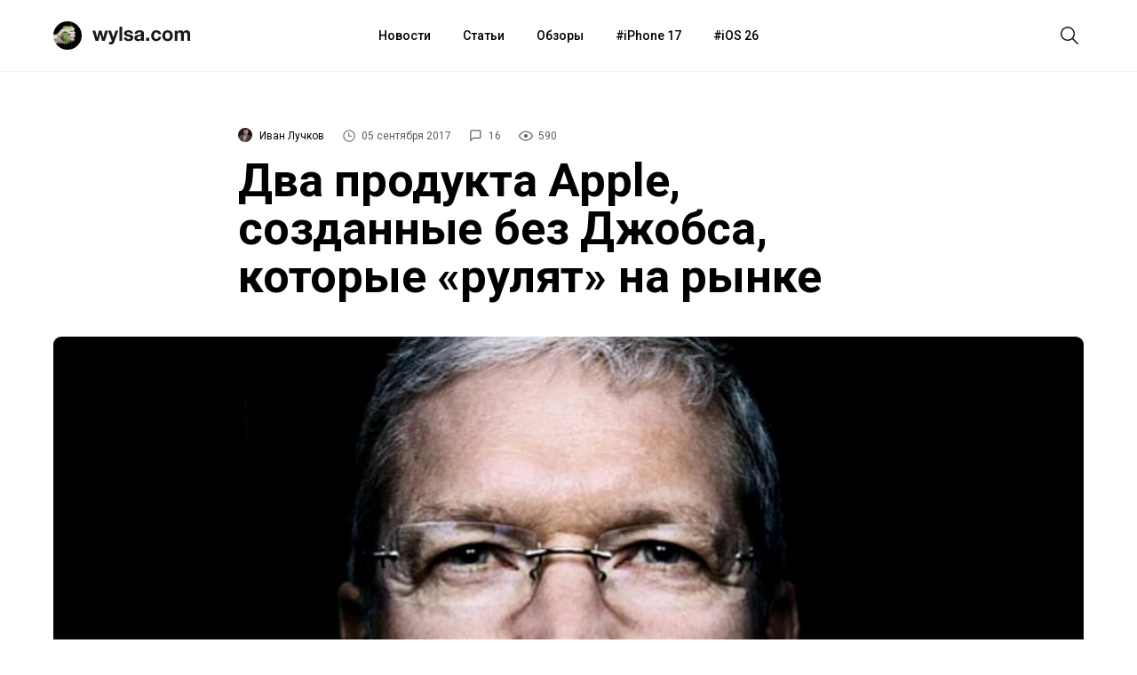

--- FILE ---
content_type: text/html; charset=utf-8
request_url: https://aflt.market.yandex.ru/widgets/service?appVersion=4e3c53b3d5b5ecec91b93b9c3c0637f348aa0ce5
body_size: 491
content:

        <!DOCTYPE html>
        <html>
            <head>
                <title>Виджеты, сервисная страница!</title>

                <script type="text/javascript" src="https://yastatic.net/s3/market-static/affiliate/2393a198fd495f7235c2.js" nonce="ny+QpKe/lXVt9Xk+oQS8YQ=="></script>

                <script type="text/javascript" nonce="ny+QpKe/lXVt9Xk+oQS8YQ==">
                    window.init({"browserslistEnv":"legacy","page":{"id":"affiliate-widgets:service"},"request":{"id":"1768787106477\u002F8ff9ee287fff13bc1f342ad7b3480600\u002F1"},"metrikaCounterParams":{"id":45411513,"clickmap":true,"trackLinks":true,"accurateTrackBounce":true}});
                </script>
            </head>
        </html>
    